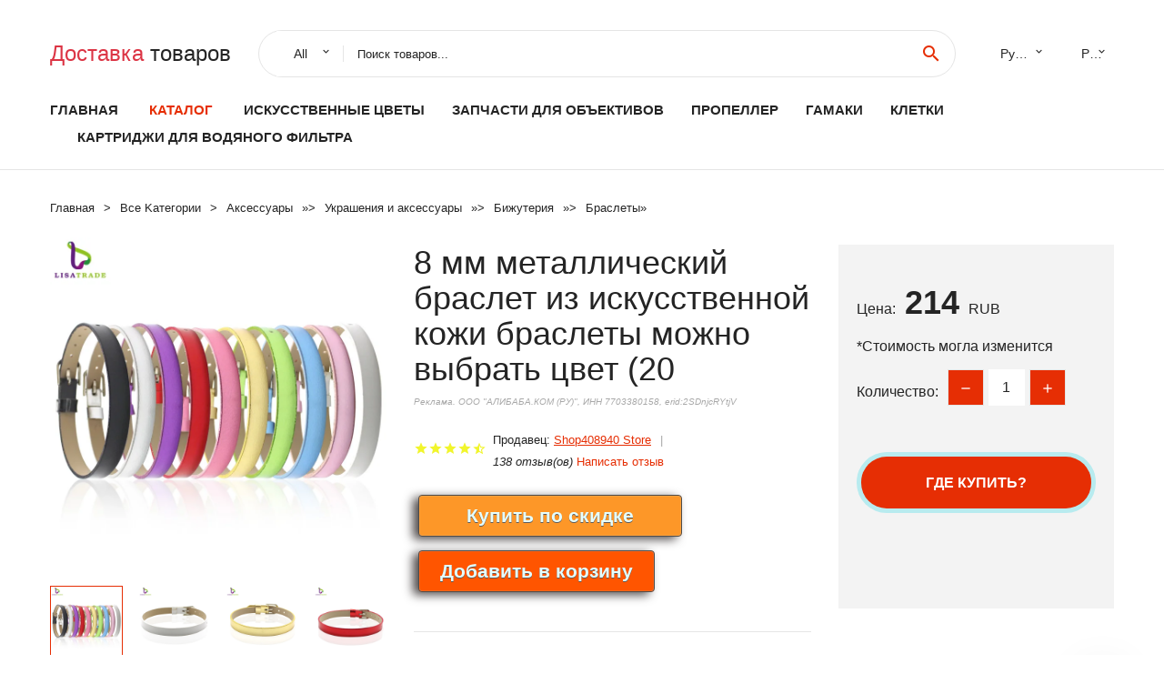

--- FILE ---
content_type: text/html; charset=utf-8
request_url: https://chinatovari24.ru/g888594408448.html
body_size: 7786
content:
  
<!DOCTYPE html>
<html lang="ru">
  <head>
    <title>8 мм металлический браслет из искусственной кожи браслеты можно выбрать цвет (20</title>
    <meta name="description" content="Отзывы и обзоры о 8 мм металлический браслет из искусственной кожи браслеты можно выбрать цвет (20- История изменения стоиомости. Цена - 214 Shop408940 Store">
    <meta name="keywords" content="заказать, цена, отзывы, купить, 8,мм,металлический,браслет,из,искусственной,кожи,браслеты,можно,выбрать,цвет,(20, алиэкспресс, фото"/>
    <link rel="canonical" href="//chinatovari24.ru/g888594408448.html"/>
    <meta property="og:url" content="//chinatovari24.ru/g888594408448.html" />
    <meta property="og:title" content="8 мм металлический браслет из искусственной кожи браслеты можно выбрать цвет (20" />
    <meta property="og:description" content="Отзывы и обзоры о 8 мм металлический браслет из искусственной кожи браслеты можно выбрать цвет (20- История изменения стоиомости. Цена - 214 Shop408940 Store" />
    <meta property="og:image" content="//ae04.alicdn.com/kf/HTB1qPENNpXXXXazXpXXq6xXFXXXz.jpg" />
    <meta charset="utf-8">
    <meta name="viewport" content="width=device-width, height=device-height, initial-scale=1.0">
    <meta http-equiv="X-UA-Compatible" content="IE=edge">
    <link rel="icon" href="/favicon.ico" type="image/x-icon">
    <link rel="dns-prefetch" href="https://1lc.ru/"/>
    <link rel="preload" href="https://aliexshop.ru/alistyle/fonts/materialdesignicons-webfont.woff2?v=1.4.57" as="font" type="font/woff2" crossorigin>
    <link rel="preload" href="https://aliexshop.ru/alistyle/fonts/MaterialIcons-Regular.woff2" as="font" type="font/woff2" crossorigin>
    <link rel="preload" href="https://aliexshop.ru/alistyle/fonts/fontawesome-webfont.woff2?v=4.7.0" as="font" type="font/woff2" crossorigin>
    <link rel="stylesheet" href="https://aliexshop.ru/alistyle/css/bootstrap.css">
    <link rel="stylesheet" href="https://aliexshop.ru/alistyle/css/style.css">
    <link rel="stylesheet" href="https://aliexshop.ru/alistyle/css/fonts.css">
    <link type="text/css" rel="stylesheet" href="https://aliexshop.ru/shopurbano/css/button.css">
    <link rel="manifest" href="/manifest.json">
    <meta name="robots" content="noarchive"/>
    <meta name="msapplication-TileColor" content="#E62E04">
    <meta name="theme-color" content="#E62E04">
    <style>.ie-panel{display: none;background: #212121;padding: 10px 0;box-shadow: 3px 3px 5px 0 rgba(0,0,0,.3);clear: both;text-align:center;position: relative;z-index: 1;} html.ie-10 .ie-panel, html.lt-ie-10 .ie-panel {display: block;}</style>
    <meta name="google-play-app" content="app-id=com.searchgoods.lexnext">
    <meta name="referrer" content="strict-origin-when-cross-origin" />
    <script src="/startapp.js"></script> 
    </head>
<body>
  
 
    <!-- <div class="preloader"> 
         <div class="preloader-body"> 
        <div class="cssload-container">
          <div class="cssload-speeding-wheel"></div>
        </div>
       </div> 
     </div>-->
    <div class="aliexpress-page">
      <header class="section page-header">
        <!--RD Navbar-->
        <div class="rd-navbar-wrap">
          <nav class="rd-navbar rd-navbar-classic" data-layout="rd-navbar-fixed" data-sm-layout="rd-navbar-fixed" data-md-layout="rd-navbar-fixed" data-lg-layout="rd-navbar-fixed" data-xl-layout="rd-navbar-static" data-xxl-layout="rd-navbar-static" data-md-device-layout="rd-navbar-fixed" data-lg-device-layout="rd-navbar-fixed" data-xl-device-layout="rd-navbar-static" data-xxl-device-layout="rd-navbar-static" data-lg-stick-up-offset="84px" data-xl-stick-up-offset="84px" data-xxl-stick-up-offset="84px" data-lg-stick-up="true" data-xl-stick-up="true" data-xxl-stick-up="true">
            <div class="rd-navbar-collapse-toggle rd-navbar-fixed-element-1" data-rd-navbar-toggle=".rd-navbar-collapse"><span></span></div>
            <div class="rd-navbar-aside-outer">
              <div class="rd-navbar-aside">
                <!--RD Navbar Brand-->
                <div class="rd-navbar-brand">
             <strong style="color: #4d4d4d !important;">
	            <a class="h5" href="/"><span class="text-danger">Доставка </span><span>товаров</span></a>	          </strong>
                </div>
                <div class="rd-navbar-aside-box rd-navbar-collapse">
                  <!--RD Navbar Search-->
                   <div class="rd-navbar-search">
                    <form class="rd-search search-with-select" action="/" target="_blank" method="POST">
                      <select class="form-input" name="type" data-constraints="@Required">
                        <option>All</option>
                      </select>
                      <div class="form-wrap">
                        <label class="form-label" for="rd-navbar-search-form-input">Поиск товаров...</label>
                        <input class="rd-navbar-search-form-input form-input" id="rd-navbar-search-form-input" type="text" name="search-aliexpress">
                        <div class="rd-search-results-live" id="rd-search-results-live"></div>
                      </div>
                      <button class="rd-search-form-submit material-icons-search" type="submit"></button>
                    </form>
                  </div>
                  <ul class="rd-navbar-selects">
                    <li>
                      <select>
                        <option>Русский</option>
                        <option>English</option>
                        <option>Español</option>
                        <option>Français</option>
                      </select>
                    </li>
                    <li>
                      <select>
                        <option>Руб.</option>
                        <option>USD</option>
                        <option>EUR</option>
                      </select>
                    </li>
                  </ul>
                </div>
              </div>
            </div>
            <div class="rd-navbar-main-outer">
              <div class="rd-navbar-main">
                  <nav itemscope itemtype="http://www.schema.org/SiteNavigationElement">
                <div class="rd-navbar-nav-wrap">
                  <!--RD Navbar Brand-->
                  <div class="rd-navbar-brand">
                    <!--Brand--><strong style="color: #4d4d4d !important;">
	            <a class="h5" href="/"><span class="text-danger">Каталог </span><span>товаров</span></a>	          </strong>
                  </div>
                  <ul itemprop="about" itemscope="" itemtype="http://schema.org/ItemList" class="rd-navbar-nav">
                    <li  itemprop="name" class="rd-nav-item"><a class="rd-nav-link" href="/" itemprop="url">Главная</a>
                    </li>
 
                    <li  itemprop="name" class="rd-nav-item active"><a class="rd-nav-link" href="/all-wholesale-products.html" itemprop="url">Каталог</a>
                    </li>
                     
      <li itemprop="name" class="rd-nav-item"><a itemprop="url" class="rd-nav-link" href="/best_goods/202001883.html">Искусственные цветы</a>
      </li><li itemprop="name" class="rd-nav-item"><a itemprop="url" class="rd-nav-link" href="/best_goods/202060951.html">Запчасти для объективов</a>
      </li><li itemprop="name" class="rd-nav-item"><a itemprop="url" class="rd-nav-link" href="/best_goods/202060529.html">Пропеллер</a>
      </li><li itemprop="name" class="rd-nav-item"><a itemprop="url" class="rd-nav-link" href="/best_goods/202000808.html">Гамаки</a>
      </li><li itemprop="name" class="rd-nav-item"><a itemprop="url" class="rd-nav-link" href="/best_goods/202059801.html">Клетки</a>
      </li><li itemprop="name" class="rd-nav-item"><a itemprop="url" class="rd-nav-link" href="/best_goods/202061850.html">Картриджи для водяного фильтра</a>
      </li>
                  </ul>
                </div>
                </nav>
                <!--RD Navbar Panel-->
                <div class="rd-navbar-panel">
                  <!--RD Navbar Toggle-->
                  <button class="rd-navbar-toggle" data-rd-navbar-toggle=".rd-navbar-nav-wrap"><span></span></button>

                </div>
              </div>
            </div>
          </nav>
        </div>
      </header>
      

<!-- Breadcrumbs-->
      <section class="breadcrumbs">
        <div class="container">
          <ul class="breadcrumbs-path" itemscope itemtype="http://schema.org/BreadcrumbList">
            <li itemprop="itemListElement" itemscope itemtype="http://schema.org/ListItem"><a itemprop="item" href="/"><span itemprop="name">Главная</span></a><meta itemprop="position" content="0" /></li>
            <li itemprop="itemListElement" itemscope itemtype="http://schema.org/ListItem"><a itemprop="item" href="/all-wholesale-products.html"><span itemprop="name">Все Kатегории</span></a><meta itemprop="position" content="1" /></li>
            <li itemprop="itemListElement" itemscope itemtype="http://schema.org/ListItem"><a href="/best_goods/16008.html" title="Аксессуары" itemprop="item"><span itemprop="name">Аксессуары</span></a><meta itemprop="position" content="2"></li>  » <li itemprop="itemListElement" itemscope itemtype="http://schema.org/ListItem"><a href="/best_goods/12.html" title="Украшения и аксессуары" itemprop="item"><span itemprop="name">Украшения и аксессуары</span></a><meta itemprop="position" content="3"></li>  » <li itemprop="itemListElement" itemscope itemtype="http://schema.org/ListItem"><a href="/best_goods/50.html" title="Бижутерия" itemprop="item"><span itemprop="name">Бижутерия</span></a><meta itemprop="position" content="4"></li>  » <li itemprop="itemListElement" itemscope itemtype="http://schema.org/ListItem"><a href="/best_goods/965.html" title="Браслеты" itemprop="item"><span itemprop="name">Браслеты</span></a><meta itemprop="position" content="5"></li>  » 
          </ul>
        </div>
      </section>
  <!-- Single Product-->
      <section class="section product-single-section bg-default" itemscope itemtype="http://schema.org/Product">
        <div class="container">
          <div class="row row-30 align-items-xl-center">
            <div class="col-xl-4 col-lg-5 col-md-8" itemscope itemtype="http://schema.org/ImageObject"> 
              <!-- Slick Carousel-->
              <div class="slick-slider carousel-parent" data-loop="false" data-dots="false" data-swipe="true" data-items="1" data-child="#child-carousel" data-for="#child-carousel" >
                <div class="item"><a title="8 мм металлический браслет из искусственной кожи браслеты можно выбрать цвет (20" onclick="window.open('/image-zoom-594408448')" target="_blank" rel="nofollow" class="ui-image-viewer-thumb-frame"><img itemprop="contentUrl" src="//ae04.alicdn.com/kf/HTB1qPENNpXXXXazXpXXq6xXFXXXz.jpg" alt="8 мм металлический браслет из искусственной кожи браслеты можно выбрать цвет (20" width="510" height="523"/></a>
                </div>
                <div class="item"><img src="//ae04.alicdn.com/kf/HTB1qPENNpXXXXazXpXXq6xXFXXXz.jpg" alt="8 мм металлический браслет из искусственной кожи браслеты можно выбрать цвет (20" width="510" height="523" itemprop="image"/></div><div class="item"><img src="//ae04.alicdn.com/kf/HTB15zkDNpXXXXaIXFXXq6xXFXXXh.jpg" alt="8 мм металлический браслет из искусственной кожи браслеты можно выбрать цвет (20" width="510" height="523" itemprop="image"/></div><div class="item"><img src="//ae04.alicdn.com/kf/HTB1h7kNNpXXXXXKXpXXq6xXFXXXB.jpg" alt="8 мм металлический браслет из искусственной кожи браслеты можно выбрать цвет (20" width="510" height="523" itemprop="image"/></div><div class="item"><img src="//ae04.alicdn.com/kf/HTB1lbczNpXXXXcNXFXXq6xXFXXXm.jpg" alt="8 мм металлический браслет из искусственной кожи браслеты можно выбрать цвет (20" width="510" height="523" itemprop="image"/></div><div class="item"><img src="//ae04.alicdn.com/kf/HTB1MJMmNpXXXXaWaXXXq6xXFXXXs.jpg" alt="8 мм металлический браслет из искусственной кожи браслеты можно выбрать цвет (20" width="510" height="523" itemprop="image"/></div><div class="item"><img src="//ae04.alicdn.com/kf/HTB1tioCNpXXXXa4XFXXq6xXFXXXs.jpg" alt="8 мм металлический браслет из искусственной кожи браслеты можно выбрать цвет (20" width="510" height="523" itemprop="image"/></div>
             </div>
                
                <div class="slick-slider carousel-child" id="child-carousel" data-for=".carousel-parent" data-loop="false" data-dots="false" data-swipe="true" data-items="4" data-sm-items="4" data-md-items="4" data-lg-items="4" data-xl-items="4" data-xxl-items="4">
                <div class="item"><img src="//ae04.alicdn.com/kf/HTB1qPENNpXXXXazXpXXq6xXFXXXz.jpg" alt="8 мм металлический браслет из искусственной кожи браслеты можно выбрать цвет (20" width="510" height="523" itemprop="image"/></div><div class="item"><img src="//ae04.alicdn.com/kf/HTB15zkDNpXXXXaIXFXXq6xXFXXXh.jpg" alt="8 мм металлический браслет из искусственной кожи браслеты можно выбрать цвет (20" width="510" height="523" itemprop="image"/></div><div class="item"><img src="//ae04.alicdn.com/kf/HTB1h7kNNpXXXXXKXpXXq6xXFXXXB.jpg" alt="8 мм металлический браслет из искусственной кожи браслеты можно выбрать цвет (20" width="510" height="523" itemprop="image"/></div><div class="item"><img src="//ae04.alicdn.com/kf/HTB1lbczNpXXXXcNXFXXq6xXFXXXm.jpg" alt="8 мм металлический браслет из искусственной кожи браслеты можно выбрать цвет (20" width="510" height="523" itemprop="image"/></div><div class="item"><img src="//ae04.alicdn.com/kf/HTB1MJMmNpXXXXaWaXXXq6xXFXXXs.jpg" alt="8 мм металлический браслет из искусственной кожи браслеты можно выбрать цвет (20" width="510" height="523" itemprop="image"/></div><div class="item"><img src="//ae04.alicdn.com/kf/HTB1tioCNpXXXXa4XFXXq6xXFXXXs.jpg" alt="8 мм металлический браслет из искусственной кожи браслеты можно выбрать цвет (20" width="510" height="523" itemprop="image"/></div>
                </div>    
            </div>
            <div class="col-xl-8 col-lg-7" itemprop="offers" itemscope itemtype="http://schema.org/Offer"> 
              <div class="row row-30"> 
                <div class="col-xl-7 col-lg-12 col-md-6"> 
                  <h1 itemprop="name" class="h4 product-single-title">8 мм металлический браслет из искусственной кожи браслеты можно выбрать цвет (20</h1>
                  <span class="erid"></span>
                  <div class="product-rating-wrap">
                    <ul class="product-rating">
                      <li>
                        <div class="icon product-rating-icon material-icons-star"></div>
                      </li>
                      <li>
                        <div class="icon product-rating-icon material-icons-star"></div>
                      </li>
                      <li>
                        <div class="icon product-rating-icon material-icons-star"></div>
                      </li>
                      <li>
                        <div class="icon product-rating-icon material-icons-star"></div>
                      </li>
                      <li>
                        <div class="icon product-rating-icon material-icons-star_half"></div>
                      </li>
                    </ul>
                    <ul class="product-rating-list">
                      <li>Продавец: <u><a href="/m_aliexpress_Shop408940+Store">Shop408940 Store</a></u> </li>
                      <li><i>138 отзыв(ов)</i> <a href="#comm">Написать отзыв</a></li>
                    </ul>
                  </div>
  
                  <div class="product-single-size-wrap">
                  <span idx="594408448" title="Купить"></span>
                  </div>
                  
                  <div class="product-single-share"> 
                    <hr />
                    <a class="new" href=""></a>
                    <br />
                    <div id="888"></div>
                    <script type="text/javascript" src="https://vk.com/js/api/openapi.js?162"></script>
                    <div id="vk_subscribe"></div>
                    <script type="text/javascript">
                    VK.Widgets.Subscribe("vk_subscribe", {soft: 1}, -129528158);
                    </script>
                    <p>Сохраните в закладки:</p> 
 
                    <ul class="product-single-share-list">
                     <div class="ya-share2" data-services="collections,vkontakte,facebook,odnoklassniki,moimir,twitter,whatsapp,skype,telegram" ></div>
                    </ul> </div>
                </div>
                <div class="col-xl-5 col-lg-12 col-md-6">
                  <div class="product-single-cart-box">
                    <div class="product-single-cart-pricing"><span>Цена:</span><span class="h4 product-single-cart-price" itemprop="price">214</span><span itemprop="priceCurrency">RUB</span></div>
                    <div class="product-single-cart-saving"><span>*Стоимость могла изменится</span></div>
                    <div class="product-single-cart-quantity">
                      <p>Количество:</p>
                      <div class="stepper-modern">
                        <input type="number" data-zeros="true" value="1" min="1" max="100">
                      </div>
                    </div>
                    <span idv="594408448" title="Заказать"></span>
                     
                   <ul class="product-single-cart-list">

                    </ul><br />
                     <a class="newuser" href=""></a>
                  </div>
                </div>
              </div>
            </div>
          </div>
          <script type="application/ld+json">
  [{"@context": "https://schema.org/",
  "@type": "Product",
  "name": "8 мм металлический браслет из искусственной кожи браслеты можно выбрать цвет (20",
  "image": "//ae04.alicdn.com/kf/HTB1qPENNpXXXXazXpXXq6xXFXXXz.jpg",
  "brand": "Shop408940 Store",
    "offers": {
    "@type": "Offer",
    "availability": "https://schema.org/InStock",
    "priceCurrency": "RUB",
    "price": "214",
    "url":"//chinatovari24.ru/g888594408448.html"
  },
  "review":[  ]}
     ]
</script>
          <a class="review" href="#"></a>
           <!-- We Recommended-->
     <section class="section section-md bg-default">
        <div class="container">
          <div class="text-center">
            <p class="h4">Новое поступление</p>
          </div>
          <!-- Owl Carousel-->
          <div class="owl-carousel" data-items="1" data-sm-items="2" data-md-items="3" data-xl-items="5" data-xxl-items="6" data-margin="30" data-xxl-margin="40" data-mouse-drag="false" data-loop="false" data-autoplay="false" data-owl="{&quot;dots&quot;:true}">
          <article class="product-classic">
              <div class="product-classic-head">
                <a href="/g88832798941236.html"><figure class="product-classic-figure"><img class="lazy" data-src="//ae04.alicdn.com/kf/HTB1MP1iQXXXXXahXVXXq6xXFXXXS.jpg" alt="Fyla Mode изысканный браслет из натурального камня с синим камнем кожаный ручной" width="174" height="199"/>
                </figure></a>
              </div>
              <div class="product-classic-body">
                <h4 style="font-size:1.1em;">Fyla Mode изысканный браслет из натурального камня с синим камнем кожаный ручной</h4>
                <div class="product-classic-pricing">
                  <div class="product-classic-price">",</div>
                </div>
              </div>
            </article>
            <article class="product-classic">
              <div class="product-classic-head">
                <a href="/g88833012706688.html"><figure class="product-classic-figure"><img class="lazy" data-src="//ae04.alicdn.com/kf/HTB1.8i2UAPoK1RjSZKbq6x1IXXaz.jpg" alt="Обсидиан натуральные камни браслеты для влюбленных стрейч с символами богатства" width="174" height="199"/>
                </figure></a>
              </div>
              <div class="product-classic-body">
                <h4 style="font-size:1.1em;">Обсидиан натуральные камни браслеты для влюбленных стрейч с символами богатства</h4>
                <div class="product-classic-pricing">
                  <div class="product-classic-price">592</div>
                </div>
              </div>
            </article>
            <article class="product-classic">
              <div class="product-classic-head">
                <a href="/g8881005002039739051.html"><figure class="product-classic-figure"><img class="lazy" data-src="//ae04.alicdn.com/kf/H131d9b42b33b42e0bed3548d42393d6ch.jpg" alt="Мужские браслеты Energy Магнитный турмалиновый браслет для мужчин похудения" width="174" height="199"/>
                </figure></a>
              </div>
              <div class="product-classic-body">
                <h4 style="font-size:1.1em;">Мужские браслеты Energy Магнитный турмалиновый браслет для мужчин похудения</h4>
                <div class="product-classic-pricing">
                  <div class="product-classic-price">196</div>
                </div>
              </div>
            </article>
            <article class="product-classic">
              <div class="product-classic-head">
                <a href="/g88832556588854.html"><figure class="product-classic-figure"><img class="lazy" data-src="//ae04.alicdn.com/kf/HTB17cVmKVXXXXX7XXXXq6xXFXXXn.jpg" alt="Массивная мужская плоская одноцветная желтая золотая цепочка-браслет 8 3&quot" width="174" height="199"/>
                </figure></a>
              </div>
              <div class="product-classic-body">
                <h4 style="font-size:1.1em;">Массивная мужская плоская одноцветная желтая золотая цепочка-браслет 8 3&quot</h4>
                <div class="product-classic-pricing">
                  <div class="product-classic-price">",</div>
                </div>
              </div>
            </article>
            <article class="product-classic">
              <div class="product-classic-head">
                <a href="/g8881005004301693531.html"><figure class="product-classic-figure"><img class="lazy" data-src="//ae04.alicdn.com/kf/A6e17b896aeec4ab29520be0a0ca04a26I.jpg" alt="BISAER 18K покрытый Genshin ударопрочный браслет Вдохновленный для женщин и мужчин Pyro Hydro" width="174" height="199"/>
                </figure></a>
              </div>
              <div class="product-classic-body">
                <h4 style="font-size:1.1em;">BISAER 18K покрытый Genshin ударопрочный браслет Вдохновленный для женщин и мужчин Pyro Hydro</h4>
                <div class="product-classic-pricing">
                  <div class="product-classic-price">",</div>
                </div>
              </div>
            </article>
            <article class="product-classic">
              <div class="product-classic-head">
                <a href="/g8881005002919733925.html"><figure class="product-classic-figure"><img class="lazy" data-src="//ae04.alicdn.com/kf/Hc584e7ad57884e7d923bdf1fce48050eH.jpg" alt="Мужские украшения баскетбольный браслет мужской стиль" width="174" height="199"/>
                </figure></a>
              </div>
              <div class="product-classic-body">
                <h4 style="font-size:1.1em;">Мужские украшения баскетбольный браслет мужской стиль</h4>
                <div class="product-classic-pricing">
                  <div class="product-classic-price">",</div>
                </div>
              </div>
            </article>
            <article class="product-classic">
              <div class="product-classic-head">
                <a href="/g8881005002913053438.html"><figure class="product-classic-figure"><img class="lazy" data-src="//ae04.alicdn.com/kf/Hb3436657ebd54e60b3fddfa21acf5768M.jpg" alt="Браслет-цепочка мужской из нержавеющей стали 21 см" width="174" height="199"/>
                </figure></a>
              </div>
              <div class="product-classic-body">
                <h4 style="font-size:1.1em;">Браслет-цепочка мужской из нержавеющей стали 21 см</h4>
                <div class="product-classic-pricing">
                  <div class="product-classic-price">121</div>
                </div>
              </div>
            </article>
            <article class="product-classic">
              <div class="product-classic-head">
                <a href="/g8884000190939711.html"><figure class="product-classic-figure"><img class="lazy" data-src="//ae04.alicdn.com/kf/H870481be47e344a9b5b19206c3ebc69cx.jpg" alt="Новинка верь в себя браслет желаний из нитей Шарм для женщин мужчин дружба" width="174" height="199"/>
                </figure></a>
              </div>
              <div class="product-classic-body">
                <h4 style="font-size:1.1em;">Новинка верь в себя браслет желаний из нитей Шарм для женщин мужчин дружба</h4>
                <div class="product-classic-pricing">
                  <div class="product-classic-price">107</div>
                </div>
              </div>
            </article>
            </div>
        </div>
      </section>
       
<div style="float: left; margin-right: 20px;">
    <img src="https://ae01.alicdn.com/kf/S7f770946de0d4e8c80e7d06d15f6009d7.png" alt="Shop408940 Store" title="Логотип продавца">
</div>
<div>
    <h3>Shop408940 Store</h3>
    <p>Магазина Shop408940 Store работает с 12.10.2011. его рейтинг составлет <b>85.92</b> баллов из 100.
     В избранное добавили 2775 покупателя.
    Средний рейтинг торваров продавца 4.6  в продаже представленно <i>3060</i> наименований товаров, успешно доставлено 4099 заказов. <u>142</u> покупателей оставили <a href="/m_aliexpress_Shop408940+Store">отзывы о продавце</a>.</p>
    
</div>

 <div class="product-single-overview">
            <p class="h4">Характеристики</p>
            <div itemprop="name"><h3>8 мм металлический браслет из искусственной кожи браслеты можно выбрать цвет (20</h3></div>

  <h4>История изменения цены</h4><p>*Текущая стоимость 214 уже могла изменится. Что бы узнать актуальную цену и проверить наличие товара, нажмите "Добавить в корзину"</p>
<script src="https://lyvi.ru/js/highcharts.js"></script>
<!--<script src="https://lyvi.ru/js/highcharts-3d.js"></script>-->
<script src="https://lyvi.ru/js/exporting.js"></script>

<div id="container" class="chart_wrap"></div>

<script type="text/javascript">
// Set up the chart
var chart = new Highcharts.Chart({
    chart: {
        renderTo: 'container',
        type: 'column',
        options3d: {
            enabled: true,
            alpha: 15,
            beta: 15,
            depth: 50,
            viewDistance: 25
        }
    },
    title: {
        text: 'История изменения цен'
    },
    subtitle: {
        text: '*по данным из открытых источников'
    },
    plotOptions: {
        column: {
            depth: 50
        }
    },
    series: [{
        data: [244,246,248,250,221.5,254,217.5,259.5,261.5,214]
    }]
});

function showValues() {
    $('#alpha-value').html(chart.options.chart.options3d.alpha);
    $('#beta-value').html(chart.options.chart.options3d.beta);
    $('#depth-value').html(chart.options.chart.options3d.depth);
}

// Activate the sliders
$('#sliders input').on('input change', function () {
    chart.options.chart.options3d[this.id] = parseFloat(this.value);
    showValues();
    chart.redraw(false);
});

showValues();
</script><div class="table-custom-responsive">
            <table class="table-custom table-custom-striped table-custom-primary">
               <thead>
                <tr>
                  <th>Месяц</th>
                  <th>Минимальная цена</th>
                  <th>Макс. стоимость</th>
                  <th>Цена</th>
                </tr>
              </thead>
                    <tbody><tr>
                   <td>Dec-28-2025</td>
                   <td>255.85 руб.</td>
                   <td>268.0 руб.</td>
                   <td>261.5 руб.</td>
                   </tr>
                   <tr>
                   <td>Nov-28-2025</td>
                   <td>253.55 руб.</td>
                   <td>266.61 руб.</td>
                   <td>259.5 руб.</td>
                   </tr>
                   <tr>
                   <td>Oct-28-2025</td>
                   <td>212.49 руб.</td>
                   <td>223.48 руб.</td>
                   <td>217.5 руб.</td>
                   </tr>
                   <tr>
                   <td>Sep-28-2025</td>
                   <td>248.69 руб.</td>
                   <td>260.78 руб.</td>
                   <td>254 руб.</td>
                   </tr>
                   <tr>
                   <td>Aug-28-2025</td>
                   <td>216.80 руб.</td>
                   <td>227.47 руб.</td>
                   <td>221.5 руб.</td>
                   </tr>
                   <tr>
                   <td>Jul-28-2025</td>
                   <td>244.43 руб.</td>
                   <td>256.15 руб.</td>
                   <td>250 руб.</td>
                   </tr>
                   <tr>
                   <td>Jun-28-2025</td>
                   <td>242.18 руб.</td>
                   <td>254.44 руб.</td>
                   <td>248 руб.</td>
                   </tr>
                   <tr>
                   <td>May-28-2025</td>
                   <td>240.48 руб.</td>
                   <td>252.73 руб.</td>
                   <td>246 руб.</td>
                   </tr>
                   <tr>
                   <td>Apr-28-2025</td>
                   <td>238.84 руб.</td>
                   <td>250.90 руб.</td>
                   <td>244 руб.</td>
                   </tr>
                    </tbody>
 </table>
</div>
  
               <p class="h5">Описание товара</p>
               
              <div itemprop="description"><center><p><img src="https://ae04.alicdn.com/kf/HTB1qPENNpXXXXazXpXXq6xXFXXXz.jpg" alt="8 мм металлический браслет из искусственной кожи браслеты можно выбрать цвет (20"/><img src="https://ae04.alicdn.com/kf/HTB15zkDNpXXXXaIXFXXq6xXFXXXh.jpg" alt="8 мм металлический браслет из искусственной кожи браслеты можно выбрать цвет (20"/><img src="https://ae04.alicdn.com/kf/HTB1h7kNNpXXXXXKXpXXq6xXFXXXB.jpg" alt="8 мм металлический браслет из искусственной кожи браслеты можно выбрать цвет (20"/><img src="https://ae04.alicdn.com/kf/HTB1lbczNpXXXXcNXFXXq6xXFXXXm.jpg" alt="8 мм металлический браслет из искусственной кожи браслеты можно выбрать цвет (20"/><img src="https://ae04.alicdn.com/kf/HTB1MJMmNpXXXXaWaXXXq6xXFXXXs.jpg" alt="8 мм металлический браслет из искусственной кожи браслеты можно выбрать цвет (20"/><img src="https://ae04.alicdn.com/kf/HTB1tioCNpXXXXa4XFXXq6xXFXXXs.jpg" alt="8 мм металлический браслет из искусственной кожи браслеты можно выбрать цвет (20"/></center> <hr /><p></p></div>
            </section> 
            <a class="review" href="#"></a>
             <a name="comm"></a>
         <div class="container">
          <div class="row row-30 align-items-xl-center">
            <div class="col-xl-4 col-lg-5 col-md-8">
  
     <script src="https://ajax.googleapis.com/ajax/libs/jquery/3.1.0/jquery.min.js"></script> </div></div></div><hr /> 

 <div class="container">
  <p>Смотрите так же другие товары: </p>
          <ul class="breadcrumbs-path" >
             
            <li itemprop="itemListElement" itemscope itemtype="http://schema.org/ListItem"><a href="/best_goods/16008.html" title="Аксессуары" itemprop="item"><span itemprop="name">Аксессуары</span></a><meta itemprop="position" content="2"></li>  » <li itemprop="itemListElement" itemscope itemtype="http://schema.org/ListItem"><a href="/best_goods/12.html" title="Украшения и аксессуары" itemprop="item"><span itemprop="name">Украшения и аксессуары</span></a><meta itemprop="position" content="3"></li>  » <li itemprop="itemListElement" itemscope itemtype="http://schema.org/ListItem"><a href="/best_goods/50.html" title="Бижутерия" itemprop="item"><span itemprop="name">Бижутерия</span></a><meta itemprop="position" content="4"></li>  » <li itemprop="itemListElement" itemscope itemtype="http://schema.org/ListItem"><a href="/best_goods/965.html" title="Браслеты" itemprop="item"><span itemprop="name">Браслеты</span></a><meta itemprop="position" content="5"></li>  » 
          </ul>
        </div>
        
  <footer class="section footer">
        <div class="footer-aside bg-primary">
          <div class="container">
            <div class="row row-40 align-items-center">
              <div class="col-xl-4 text-center text-xl-left">
                <p class="h4"><a href="/">chinatovari24.ru</a></p>
                 Проверка рейтинга продацов, отзывы покупателей и обзоры товаров. *Сайт chinatovari24.ru НЕ является интернет-магазином, данная витрина всего лишь содержит ссылки на <strong>официальный сайт Aliexpress</strong> | 2026              </div>
              <div class="col-xxl-5 col-xl-4 col-lg-6">
                 <a href="/catxxxx.xml" rel="nofollow">Карта сайта</a>
                <div id="results"></div>
              </div>
              <div class="col-xxl-3 col-xl-4 col-lg-6">
                <ul class="list-social">
                  <li><a class="icon link-social fa fa-facebook-f" href="#"></a></li>
                  <li><a class="icon link-social fa fa-twitter" href="#"></a></li>
                  <li><a class="icon link-social fa fa-youtube" href="#"></a></li>
                  <li><a class="icon link-social fa fa-linkedin" href="#"></a></li>
                  <li><a class="icon link-social fa fa-google-plus" href="#"></a></li>
                </ul>
              </div>
            </div>
             <br /><br /><br />
                    </div>

        </div>

      </footer>
    </div>
    <div class="snackbars" id="form-output-global"></div>
     </body>
     
    <script src="//aliexshop.ru/alistyle/js/core.min.js"></script> 
    <script src="//aliexshop.ru/alistyle/js/allcart-777.js"></script> 
    <script async defer src="//aliexshop.ru/alistyle/js/script.js"></script>
    <script async defer src="//yastatic.net/es5-shims/0.0.2/es5-shims.min.js"></script>
    <script async defer src="//yastatic.net/share2/share.js"></script>
    <script async defer data-pin-hover="true" src="//assets.pinterest.com/js/pinit.js"></script>
    <script type="text/javascript">
    document.addEventListener("DOMContentLoaded", function() {
  var lazyloadImages;    

  if ("IntersectionObserver" in window) {
    lazyloadImages = document.querySelectorAll(".lazy");
    var imageObserver = new IntersectionObserver(function(entries, observer) {
      entries.forEach(function(entry) {
        if (entry.isIntersecting) {
          var image = entry.target;
          image.src = image.dataset.src;
          image.classList.remove("lazy");
          imageObserver.unobserve(image);
        }
      });
    });

    lazyloadImages.forEach(function(image) {
      imageObserver.observe(image);
    });
  } else {  
    var lazyloadThrottleTimeout;
    lazyloadImages = document.querySelectorAll(".lazy");
    
    function lazyload () {
      if(lazyloadThrottleTimeout) {
        clearTimeout(lazyloadThrottleTimeout);
      }    

      lazyloadThrottleTimeout = setTimeout(function() {
        var scrollTop = window.pageYOffset;
        lazyloadImages.forEach(function(img) {
            if(img.offsetTop < (window.innerHeight + scrollTop)) {
              img.src = img.dataset.src;
              img.classList.remove('lazy');
            }
        });
        if(lazyloadImages.length == 0) { 
          document.removeEventListener("scroll", lazyload);
          window.removeEventListener("resize", lazyload);
          window.removeEventListener("orientationChange", lazyload);
        }
      }, 20);
    }

    document.addEventListener("scroll", lazyload);
    window.addEventListener("resize", lazyload);
    window.addEventListener("orientationChange", lazyload);
  }
})
</script>
 
<script>
new Image().src = "//counter.yadro.ru/hit?r"+
escape(document.referrer)+((typeof(screen)=="undefined")?"":
";s"+screen.width+"*"+screen.height+"*"+(screen.colorDepth?
screen.colorDepth:screen.pixelDepth))+";u"+escape(document.URL)+
";h"+escape(document.title.substring(0,150))+
";"+Math.random();</script>
 
 
</html>
